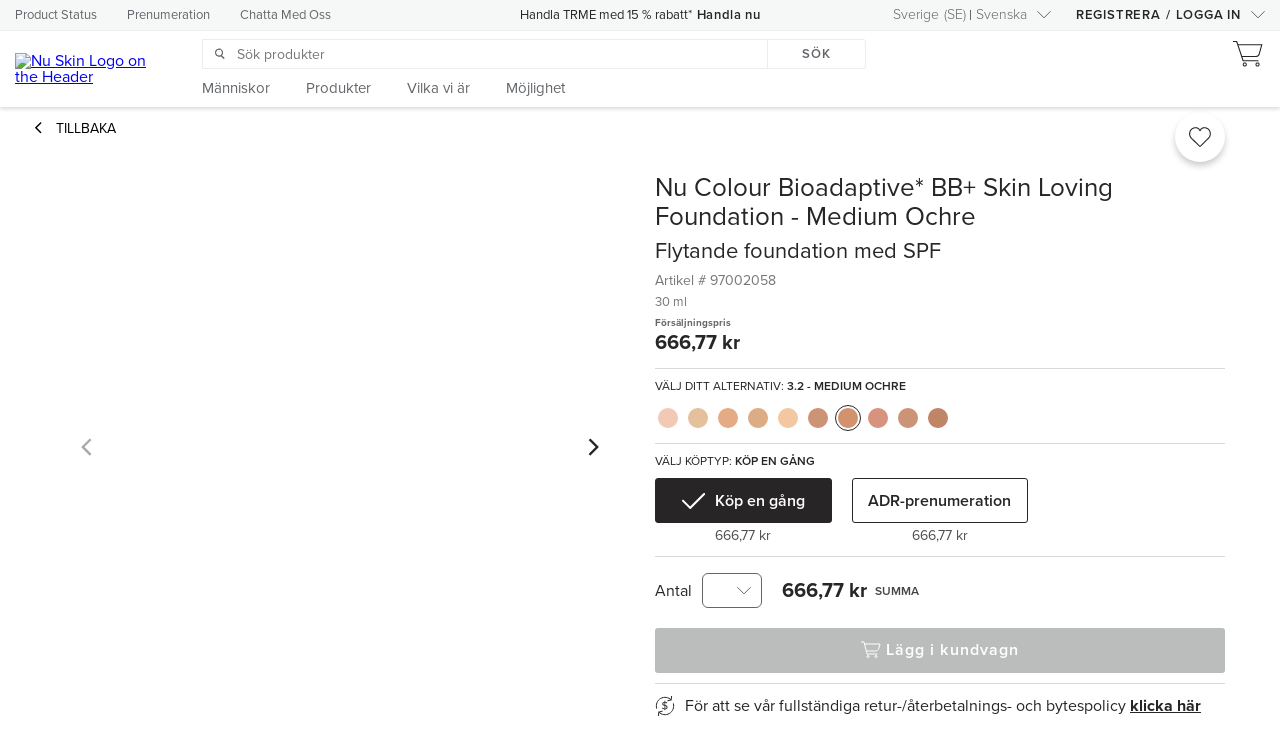

--- FILE ---
content_type: image/svg+xml
request_url: https://images.contentstack.io/v3/assets/blt7d4c4f4a1bf5a819/bltf1c07d2bcc13e24f/6352a227da572d57ecd228b5/blue_light_protection_sun.svg
body_size: 321
content:
<svg width="60" height="60" viewBox="0 0 60 60" fill="none" xmlns="http://www.w3.org/2000/svg">
<g clip-path="url(#clip0_2323_362)">
<path d="M59.25 30C59.25 46.1543 46.1543 59.25 30 59.25C13.8457 59.25 0.75 46.1543 0.75 30C0.75 13.8457 13.8457 0.75 30 0.75C46.1543 0.75 59.25 13.8457 59.25 30Z" stroke="#252525" stroke-width="1.5" stroke-miterlimit="10"/>
<path d="M46 48L13 48" stroke="#252525" stroke-width="1.5" stroke-miterlimit="10"/>
<path d="M47.9859 29.3701L47.5034 33.1431C47.4622 33.4647 47.0828 33.6173 46.8313 33.4111L43.7222 30.8793C43.4707 30.6731 43.5408 30.269 43.85 30.1659L47.4457 28.9248C47.7385 28.8258 48.0312 29.065 47.9941 29.3701H47.9859Z" fill="#252525"/>
<path d="M20.1478 25.4611C22.9262 25.4611 25.1785 23.2088 25.1785 20.4304C25.1785 17.6521 22.9262 15.3998 20.1478 15.3998C17.3695 15.3998 15.1172 17.6521 15.1172 20.4304C15.1172 23.2088 17.3695 25.4611 20.1478 25.4611Z" stroke="#252525" stroke-width="1.5" stroke-miterlimit="10"/>
<path d="M25.3975 19.5273L29.9415 18.7521" stroke="#252525" stroke-width="1.5" stroke-miterlimit="10"/>
<path d="M10.3545 22.1087L15.1872 21.2799" stroke="#252525" stroke-width="1.5" stroke-miterlimit="10"/>
<path d="M23.2236 16.0802L25.8833 12.3196" stroke="#252525" stroke-width="1.5" stroke-miterlimit="10"/>
<path d="M14.4121 28.5412L17.2408 24.5374" stroke="#252525" stroke-width="1.5" stroke-miterlimit="10"/>
<path d="M21.8264 30.2196L20.9976 25.3868" stroke="#252525" stroke-width="1.5" stroke-miterlimit="10"/>
<path d="M19.154 15.8327L18.3252 11" stroke="#252525" stroke-width="1.5" stroke-miterlimit="10"/>
<path d="M15.7977 17.3543L12.0371 14.6906" stroke="#252525" stroke-width="1.5" stroke-miterlimit="10"/>
<path d="M28.2583 26.1662L24.2544 23.3334" stroke="#252525" stroke-width="1.5" stroke-miterlimit="10"/>
<path d="M26.2549 29.5474L37.1161 40.4787L46.0723 31.2009" stroke="#252525" stroke-width="1.5" stroke-miterlimit="10"/>
<path d="M51.2718 42.8787H8" stroke="#252525" stroke-width="1.5" stroke-miterlimit="10"/>
</g>
<defs>
<clipPath id="clip0_2323_362">
<rect width="60" height="60" fill="white"/>
</clipPath>
</defs>
</svg>


--- FILE ---
content_type: image/svg+xml
request_url: https://images.contentstack.io/v3/assets/blt7d4c4f4a1bf5a819/blt06cf66ce2ca34787/6352a260ec6d3178dbbbb176/Makeup_Meets_Skincare.svg
body_size: 980
content:
<svg width="60" height="60" viewBox="0 0 60 60" fill="none" xmlns="http://www.w3.org/2000/svg">
<g clip-path="url(#clip0_3227_52)">
<path d="M59.1699 29.95C59.1699 46.1043 46.0742 59.1999 29.9199 59.1999C13.7656 59.1999 0.669922 46.1043 0.669922 29.95C0.669922 13.7956 13.7656 0.699951 29.9199 0.699951C46.0742 0.699951 59.1699 13.7956 59.1699 29.95Z" stroke="#252525" stroke-width="1.5" stroke-miterlimit="10"/>
<path d="M47.9701 38.77C49.1401 24.25 42.5201 17.96 36.8101 13.01C31.1001 8.05996 31.1001 5.20996 31.1001 5.20996V54.8" stroke="#252525" stroke-width="1.5" stroke-miterlimit="10"/>
<path d="M20.2002 15.95C20.2002 15.95 26.0702 13.01 28.3402 7.39001" stroke="#252525" stroke-width="1.5" stroke-miterlimit="10"/>
<path d="M32.7602 8.73999C32.7602 8.73999 32.1102 13.35 26.5702 17.88C21.0302 22.41 15.5802 27.03 15.4102 34.66C15.2402 42.29 17.5902 45.15 17.5902 45.15" stroke="#252525" stroke-width="1.5" stroke-miterlimit="10"/>
<path d="M47.41 28.7999C47.41 28.7999 41.34 47.6699 31.1 47.6699C26.3618 47.6699 23.0152 44.6917 20.7483 41M16.73 28.7999C16.877 30.6697 17.5 33.8112 18.7679 37" stroke="#252525" stroke-width="1.5" stroke-miterlimit="10"/>
<path d="M38.9202 43.9199C38.9202 43.9199 37.7402 50.7099 41.8502 53.8899" stroke="#252525" stroke-width="1.5" stroke-miterlimit="10"/>
<path d="M23.2904 44.13C23.2904 44.13 24.4704 50.92 20.3604 54.1" stroke="#252525" stroke-width="1.5" stroke-miterlimit="10"/>
<path d="M21.54 24.67C21.54 24.67 28.25 26.01 28.34 23.83" stroke="#252525" stroke-width="1.5" stroke-miterlimit="10"/>
<path d="M40.6701 24.67C40.6701 24.67 33.9601 26.01 33.8701 23.83" stroke="#252525" stroke-width="1.5" stroke-miterlimit="10"/>
<path d="M28.8403 32.3099C28.8403 32.3099 31.6103 33.9899 33.8703 32.3099" stroke="#252525" stroke-width="1.5" stroke-miterlimit="10"/>
<path d="M48.9909 15.9863C48.9909 15.9863 48.9909 15.9954 48.9909 16.0046C48.7625 16.0868 47.1096 16.379 46.7626 16.726C46.4155 17.0731 46.0776 18.7717 46.0045 19C46.0045 19 45.9954 19 45.9862 19C45.9588 18.7534 45.7306 17.1279 45.3836 16.7717C45.0365 16.4155 43.2831 16.0594 43 16.0046C43 16.0046 43 15.9954 43 15.9863C43.2831 15.9406 45.0183 15.6484 45.3653 15.3014C45.7123 14.9543 45.9497 13.2831 45.9954 13C45.9954 13 46.0045 13 46.0137 13C46.0776 13.2831 46.4794 15.0365 46.8447 15.411C47.1735 15.7397 48.7626 15.9589 49 15.9954L48.9909 15.9863Z" stroke="#252525" stroke-miterlimit="10" stroke-linejoin="round"/>
<path d="M43.9909 31.9863C43.9909 31.9863 43.9909 31.9954 43.9909 32.0046C43.7625 32.0868 42.1096 32.379 41.7626 32.726C41.4155 33.0731 41.0776 34.7717 41.0045 35C41.0045 35 40.9954 35 40.9862 35C40.9588 34.7534 40.7306 33.1279 40.3836 32.7717C40.0365 32.4155 38.2831 32.0594 38 32.0046C38 32.0046 38 31.9954 38 31.9863C38.2831 31.9406 40.0183 31.6484 40.3653 31.3014C40.7123 30.9543 40.9497 29.2831 40.9954 29C40.9954 29 41.0045 29 41.0137 29C41.0776 29.2831 41.4794 31.0365 41.8447 31.411C42.1735 31.7397 43.7626 31.9589 44 31.9954L43.9909 31.9863Z" stroke="#252525" stroke-miterlimit="10" stroke-linejoin="round"/>
<path d="M24.9863 37.4795C24.9863 37.4795 24.9863 37.4932 24.9863 37.5069C24.6438 37.6301 22.1644 38.0685 21.6439 38.589C21.1233 39.1096 20.6164 41.6575 20.5068 42C20.5068 42 20.493 42 20.4793 42C20.4383 41.6301 20.0959 39.1918 19.5754 38.6575C19.0548 38.1233 16.4247 37.589 16 37.5069C16 37.5069 16 37.4932 16 37.4795C16.4247 37.411 19.0274 36.9726 19.5479 36.4521C20.0685 35.9315 20.4246 33.4247 20.4931 33C20.4931 33 20.5068 33 20.5205 33C20.6164 33.4247 21.2192 36.0548 21.7671 36.6164C22.2603 37.1096 24.6438 37.4384 25 37.4931L24.9863 37.4795Z" stroke="#252525" stroke-miterlimit="10" stroke-linejoin="round"/>
<path d="M15.9863 19.4795C15.9863 19.4795 15.9863 19.4932 15.9863 19.5069C15.6438 19.6301 13.1644 20.0685 12.6439 20.589C12.1233 21.1096 11.6164 23.6575 11.5068 24C11.5068 24 11.493 24 11.4793 24C11.4383 23.6301 11.0959 21.1918 10.5754 20.6575C10.0548 20.1233 7.42466 19.589 7 19.5069C7 19.5069 7 19.4932 7 19.4795C7.42466 19.411 10.0274 18.9726 10.5479 18.4521C11.0685 17.9315 11.4246 15.4247 11.4931 15C11.4931 15 11.5068 15 11.5205 15C11.6164 15.4247 12.2192 18.0548 12.7671 18.6164C13.2603 19.1096 15.6438 19.4384 16 19.4931L15.9863 19.4795Z" stroke="#252525" stroke-miterlimit="10" stroke-linejoin="round"/>
<path d="M49.9909 44.9863C49.9909 44.9863 49.9909 44.9954 49.9909 45.0046C49.7625 45.0868 48.1096 45.379 47.7626 45.726C47.4155 46.0731 47.0776 47.7717 47.0045 48C47.0045 48 46.9954 48 46.9862 48C46.9588 47.7534 46.7306 46.1279 46.3836 45.7717C46.0365 45.4155 44.2831 45.0594 44 45.0046C44 45.0046 44 44.9954 44 44.9863C44.2831 44.9406 46.0183 44.6484 46.3653 44.3014C46.7123 43.9543 46.9497 42.2831 46.9954 42C46.9954 42 47.0045 42 47.0137 42C47.0776 42.2831 47.4794 44.0365 47.8447 44.411C48.1735 44.7397 49.7626 44.9589 50 44.9954L49.9909 44.9863Z" stroke="#252525" stroke-miterlimit="10" stroke-linejoin="round"/>
</g>
<defs>
<clipPath id="clip0_3227_52">
<rect width="60" height="60" fill="white"/>
</clipPath>
</defs>
</svg>


--- FILE ---
content_type: application/javascript
request_url: https://api.ipify.org/?format=jsonp&callback=getIP
body_size: -48
content:
getIP({"ip":"3.138.118.144"});